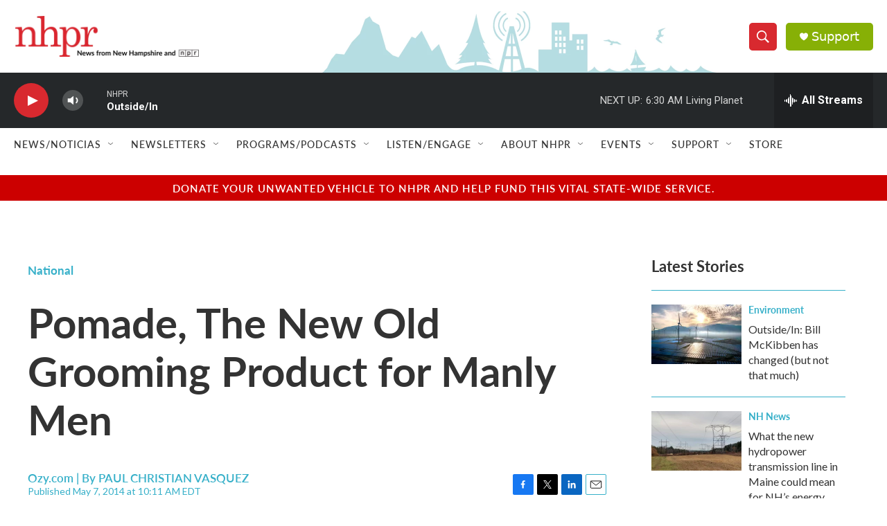

--- FILE ---
content_type: text/html; charset=utf-8
request_url: https://www.google.com/recaptcha/api2/aframe
body_size: 166
content:
<!DOCTYPE HTML><html><head><meta http-equiv="content-type" content="text/html; charset=UTF-8"></head><body><script nonce="ALBzg80y8FdDHs06FSWf6w">/** Anti-fraud and anti-abuse applications only. See google.com/recaptcha */ try{var clients={'sodar':'https://pagead2.googlesyndication.com/pagead/sodar?'};window.addEventListener("message",function(a){try{if(a.source===window.parent){var b=JSON.parse(a.data);var c=clients[b['id']];if(c){var d=document.createElement('img');d.src=c+b['params']+'&rc='+(localStorage.getItem("rc::a")?sessionStorage.getItem("rc::b"):"");window.document.body.appendChild(d);sessionStorage.setItem("rc::e",parseInt(sessionStorage.getItem("rc::e")||0)+1);localStorage.setItem("rc::h",'1768735243691');}}}catch(b){}});window.parent.postMessage("_grecaptcha_ready", "*");}catch(b){}</script></body></html>